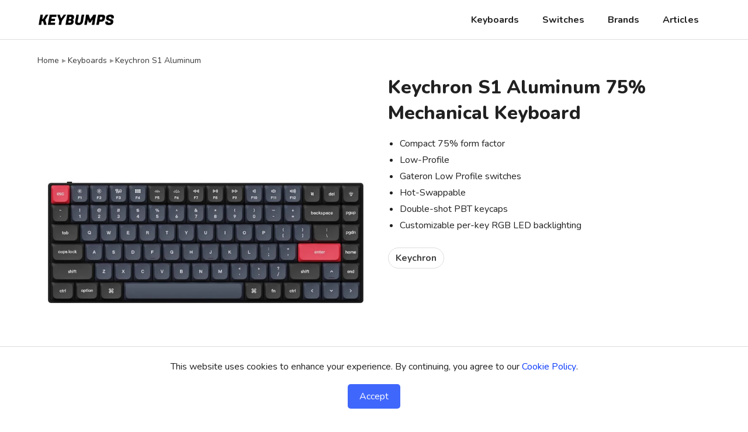

--- FILE ---
content_type: text/html
request_url: https://keybumps.com/keyboard/keychron-s1.html
body_size: 3827
content:
<!DOCTYPE html><html lang="en"><head><meta charset="utf-8"><meta name="viewport" content="width=device-width, initial-scale=1"><link href="https://keybumps.com/css/style.css" rel="stylesheet"><meta name="robots" content="index, follow">
<title>Keychron S1 Aluminum 75% Mechanical Keyboard - Compare Prices &amp; Specs</title>
<meta name="description" content="Discover the best deals on Keychron S1 Aluminum 75% Hotswap RGB Low Profile Mechanical Keyboard. Compare prices, specifications and features. Get the best deals from trusted online vendors.">
<link rel="canonical" href="https://keybumps.com/keyboard/keychron-s1.html">
<meta property="og:title" content="Keychron S1 Aluminum 75% Mechanical Keyboard">
<meta property="og:description" content="Discover the best deals on Keychron S1 Aluminum 75% Hotswap RGB Low Profile Mechanical Keyboard. Compare prices, specifications and features. Get the best deals from trusted online vendors.">
<meta property="og:url" content="https://keybumps.com/keyboard/keychron-s1.html">
<meta property="og:image" content="https://keybumps.com/img/kb/keychron-s1.jpg">
<meta property="og:site_name" content="Keybumps">
<meta property="og:type" content="product">
<link rel="icon" href="https://keybumps.com/favicon.ico"><link rel="icon" type="image/png" sizes="32x32" href="https://keybumps.com/favicon-32x32.png"><link rel="icon" type="image/png" sizes="16x16" href="https://keybumps.com/favicon-16x16.png"><link rel="apple-touch-icon" sizes="180x180" href="https://keybumps.com/apple-touch-icon.png"><meta name="msapplication-TileImage" content="https://keybumps.com/mstile-144x144.png">
<script defer src="https://keybumps.com/js/sidenav.js"></script><meta name='impact-site-verification' value='-1842385238'>
<script async src="https://www.googletagmanager.com/gtag/js?id=G-1LD8EBQRY8"></script><script>window.dataLayer=window.dataLayer || []; function gtag(){dataLayer.push(arguments);}gtag('js', new Date()); gtag('config', 'G-1LD8EBQRY8');</script>
<link rel="preconnect" href="https://fonts.googleapis.com"><link rel="preconnect" href="https://fonts.gstatic.com" crossorigin><link href="https://fonts.googleapis.com/css2?family=Nunito:ital,wght@0,200..1000;1,200..1000&display=swap" rel="stylesheet">
<script type="text/javascript">!function(t,e,n,r,a,c,s){t[n]=t[n]||function(){(t[n].q=t[n].q||[]).push(arguments)},(c=e.createElement(r)).async=1,c.src="https://www.clarity.ms/tag/"+a,(s=e.getElementsByTagName(r)[0]).parentNode.insertBefore(c,s)}(window,document,"clarity","script","r4qunrz9o0");</script>
</head>
<body>
<nav id="Sidenav" class="sidenav">
<span href="javascript:void(0)" class="closebtn" onclick="closeNav()">&times;</span>
<ul><li><a href="https://keybumps.com/mechanical-keyboard-catalog.html">Keyboards</a></li><li><a href="https://keybumps.com/switch-list.html">Switches</a></li><li><a href="https://keybumps.com/brands.html">Brands</a></li><li><a href="https://keybumps.com/articles.html">Articles</a></li></ul>
</nav>
<div class="navcont"><div class="container"><a href="https://keybumps.com/"><img src="https://keybumps.com/img/logo.png" alt="Keybumps" class="logo"></a><div class="navbox">
<nav>
<ul><li><a href="https://keybumps.com/mechanical-keyboard-catalog.html">Keyboards</a></li><li><a href="https://keybumps.com/switch-list.html">Switches</a></li><li><a href="https://keybumps.com/brands.html">Brands</a></li><li><a href="https://keybumps.com/articles.html">Articles</a></li></ul>
</nav>
<button class="ham" onclick="openNav()"><span>☰</span></button>
</div>
</div>
</div>
<main class="container">
<ul class="bread">
<li><a href="https://keybumps.com/">Home</a></li>
<li><a href="https://keybumps.com/mechanical-keyboard-catalog.html">Keyboards</a></li>
<li>Keychron S1 Aluminum</li>
</ul>
<div class="row">
<div class="col-half">
<div class="col-box">
<img src="https://keybumps.com/img/kb/keychron-s1.jpg" alt="Keychron S1 Aluminum 75% Mechanical Keyboard" class="col-img" width="800" height="800">
</div>
</div>
<div class="col-half col-head">
<header>
<h1>Keychron S1 Aluminum 75% Mechanical Keyboard</h1>
</header>
<p></p>
<ul class="blist">
<li>Compact 75% form factor</li>
<li>Low-Profile</li>
<li>Gateron Low Profile switches</li>
<li>Hot-Swappable</li>
<li>Double-shot PBT keycaps</li>
<li>Customizable per-key RGB LED backlighting</li>
</ul>
<ul class="taglist">
<li><a href="https://keybumps.com/brand/keychron.html">Keychron</a></li>
</ul>
</div>
</div>
<section class="art-main">
<h2>Price Comparison</h2>
<table class="shoptable">
<thead><tr><th>Vendor</th><th>Discount Code</th><th>Price (USD)</th><th></th></tr></thead>
<tbody>

<tr>
<td><a href="https://mechanicalkeyboards.com/r?id=ppk5n8" target="_blank" rel="noopener sponsored"><img src="https://keybumps.com/img/shop/mk.png" alt="MechanicalKeyboards.com logo" class="shopimg" width="200" height="100"></a></td>
<td><span class="sortdash">&mdash;</span></td>
<td><a href="https://mechanicalkeyboards.com/r?id=ppk5n8" target="_blank" rel="noopener sponsored" class="shop-price">$129.00</a></td>
<td><a href="https://mechanicalkeyboards.com/r?id=ppk5n8" target="_blank" rel="noopener sponsored" class="shop-buy">Buy</a></td>
</tr>

<tr>
<td><a href="https://www.amazon.com/s?k=keychron-s1&tag=keybumps-20" target="_blank" rel="noopener sponsored"><img src="https://keybumps.com/img/shop/amazon.png" alt="Amazon logo" class="shopimg" width="200" height="100"></a></td>
<td><span class="sortdash">&mdash;</span></td>
<td><span class="sortdash">&mdash;</span></td>
<td><a href="https://www.amazon.com/s?k=keychron-s1&tag=keybumps-20" target="_blank" rel="noopener sponsored" class="shop-buy">Buy</a></td>
</tr>

<tr>
<td><a href="https://www.ebay.com/sch/i.html?_from=R40&_trksid=p2380057.m570.l1313&_nkw=keychron-s1&_sacat=0&mkcid=1&mkrid=711-53200-19255-0&siteid=0&campid=5338634677&customid=&toolid=10001&mkevt=1" target="_blank" rel="noopener sponsored"><img src="https://keybumps.com/img/shop/ebay.png" alt="eBay logo" class="shopimg" width="200" height="100"></a></td>
<td><span class="sortdash">&mdash;</span></td>
<td><span class="sortdash">&mdash;</span></td>
<td><a href="https://www.ebay.com/sch/i.html?_from=R40&_trksid=p2380057.m570.l1313&_nkw=keychron-s1&_sacat=0&mkcid=1&mkrid=711-53200-19255-0&siteid=0&campid=5338634677&customid=&toolid=10001&mkevt=1" target="_blank" rel="noopener sponsored" class="shop-buy">Buy</a></td>
</tr>

</tbody>
</table>

<h2>Key Features</h2>
<p>
The Keychron S1 is a 75% layout mechanical keyboard that combines a low-profile design with premium features, catering to users seeking a compact yet high-quality typing experience. Its ultra-slim CNC-machined aluminum body ensures durability and a sleek aesthetic, making it suitable for both professional and personal use. 
</p>
<p>
Equipped with QMK and VIA support, the S1 allows for extensive key remapping and macro programming, providing users with the flexibility to customize the keyboard to their specific needs. The inclusion of low-profile double-shot PBT keycaps enhances typing comfort and longevity, offering excellent oil resistance and preventing legend fading over time. 
</p>
<p>
The S1 features a 1000 Hz polling rate, ensuring minimal latency, which is beneficial for both typing and gaming scenarios. Its adjustable typing angles, facilitated by two extra feet, allow users to modify the tilt for optimal comfort during extended typing sessions. 
</p>
<p>
Designed with both Mac and Windows users in mind, the S1 includes a system toggle and additional keycaps for seamless switching between operating systems, ensuring compatibility and convenience across different platforms. 
</p>
<p>
In summary, the Keychron S1 offers a blend of portability, customization, and premium build quality, making it an excellent choice for users seeking a versatile low-profile mechanical keyboard.  
</p>

<h2>Switches</h2>
<ul class="blist">
<li>Gateron Low Profile Blue</li>
<li>Gateron Low Profile Brown</li>
<li>Gateron Low Profile Red</li>
</ul>

<h2>Specifications</h2>
<table class="spec-table">
<tr><th>Model</th><td>Keychron S1</td></tr>
<tr><th>Brand</th><td>Keychron</td></tr>
<tr><th>Switch Type</th><td>Gateron Low Profile</td></tr>
<tr><th>Hot-Swap Sockets</th><td>Yes</td></tr>
<tr><th>Keycaps</th><td>Double-shot PBT</td></tr>
<tr><th>Keycap Color</th><td>Blue/Black</td></tr>
<tr><th>Size</th><td>75%</td></tr>
<tr><th>Key Count</th><td></td></tr>
<tr><th>Frame Color</th><td>Black</td></tr>
<tr><th>Backlight</th><td>RGB</td></tr>
<tr><th>Connection</th><td>USB-C</td></tr>
<tr><th>Response Rate</th><td>1 ms / 1000 Hz</td></tr>
<tr><th>N-Key Rollover</th><td>Full Key (NKRO)</td></tr>
<tr><th>Anti-Ghosting</th><td>100%</td></tr>
<tr><th>Compatibility</th><td>Windows, MacOS, Linux, iOS, Android</td></tr>
<tr><th>Physical Layout</th><td>ANSI</td></tr>
<tr><th>Regional Layout</th><td>US English</td></tr>
<tr><th>Dimensions</th><td></td></tr>
<tr><th>Weight</th><td></td></tr>
<tr><th>Warranty</th><td>1 Year</td></tr>
</table>
<!--
<h2>Downloads &amp; Resources</h2>
<p></p>
-->
</section>
<div class="sidebar">
<div class="disc">As an Amazon Associate, we earn from qualifying purchases. We may also earn a commission from other affiliate links on this page - at no extra cost to you.</div>
</div>
<div class="break"></div>
<!--
<h2 class="break-h">Related Products</h2>
<div class="row">
</div>
-->
</main>
<footer>
<div class="container">
<div class="row">
<div class="col">
<div class="f-header">Keybumps</div>
<span class="f-text">Keybumps is a resource for mechanical keyboard enthusiasts, featuring mechanical keyboards, switches, keycaps, accessories, DIY parts, tools and more.</span>
</div>
<div class="col">
<div class="f-header">Explore</div>
<ul class="f-list">
<li><a href="https://keybumps.com/mechanical-keyboard-catalog.html">Mechanical Keyboard Catalog</a></li>
<li><a href="https://keybumps.com/switch-list.html">Switch List</a></li>
<li><a href="https://keybumps.com/brands.html">Keyboard Brands</a></li>
<li><a href="https://keybumps.com/switch-brands.html">Switch Brands</a></li>
</ul>
</div>
<div class="col">
<div class="f-header">Pages</div>
<ul class="f-list">
<li><a href="https://keybumps.com/info/about.html">About</a></li>
<li><a href="https://keybumps.com/info/contact.html">Contact</a></li>
<li><a href="https://keybumps.com/info/affiliate-disclaimer.html">Affiliate Disclaimer</a></li>
<li><a href="https://keybumps.com/info/privacy-policy.html">Privacy Policy</a></li>
<li><a href="https://keybumps.com/sitemap.html">Sitemap</a></li>
</ul>
</div>
<div class="col">
<div class="f-header">Subscribe</div>
<span class="f-text">Signup for mechanical keyboard news and special offers!</span>
<div class="ml-embedded" data-form="vTnDUf"></div>
</div>
</div>
</div>
<div class="footer-bottom">
<div class="container">
<small>&copy; <span id="currentYear"></span> Keybumps</small>
</div>
</div>
</footer>
<script type="application/ld+json">
{
  "@context": "https://schema.org/", 
  "@type": "Product", 
  "name": "Keychron S1 Aluminum 75% Mechanical Keyboard",
  "image": "https://keybumps.com/img/kb/keychron-s1.jpg",
  "description": "Discover the best deals on Keychron S1 Aluminum 75% Hotswap RGB Low Profile Mechanical Keyboard. Compare prices, specifications and features. Get the best deals from trusted online vendors.",
  "brand": "Keychron",
  "sku": "KC_S1-H_",
  "offers": {
    "@type": "AggregateOffer",
    "priceCurrency": "USD",
    "lowPrice": "129.00",
    "highPrice": "129.00",
    "offerCount": "1"
  }
}
</script>
<script type="application/ld+json">
{
  "@context": "https://schema.org/", 
  "@type": "BreadcrumbList", 
  "itemListElement": [{
    "@type": "ListItem", 
    "position": 1, 
    "name": "Keyboard",
    "item": "https://keybumps.com/keyboards.html"  
  },{
    "@type": "ListItem", 
    "position": 2, 
    "name": "Keychron S1",
    "item": "https://keybumps.com/keyboard/keychron-s1.html"  
  }]}
</script>
<div id="cookie-popup" class="cookie-container">
<p>This website uses cookies to enhance your experience. By continuing, you agree to our <a href="https://keybumps.com/info/cookie-policy.html">Cookie Policy</a>.</p>
<button id="accept-cookies">Accept</button>
</div>
<script defer src="https://static.cloudflareinsights.com/beacon.min.js/vcd15cbe7772f49c399c6a5babf22c1241717689176015" integrity="sha512-ZpsOmlRQV6y907TI0dKBHq9Md29nnaEIPlkf84rnaERnq6zvWvPUqr2ft8M1aS28oN72PdrCzSjY4U6VaAw1EQ==" data-cf-beacon='{"version":"2024.11.0","token":"587c50d60b3f45d383b414890afe4fd6","r":1,"server_timing":{"name":{"cfCacheStatus":true,"cfEdge":true,"cfExtPri":true,"cfL4":true,"cfOrigin":true,"cfSpeedBrain":true},"location_startswith":null}}' crossorigin="anonymous"></script>
</body>
</html>